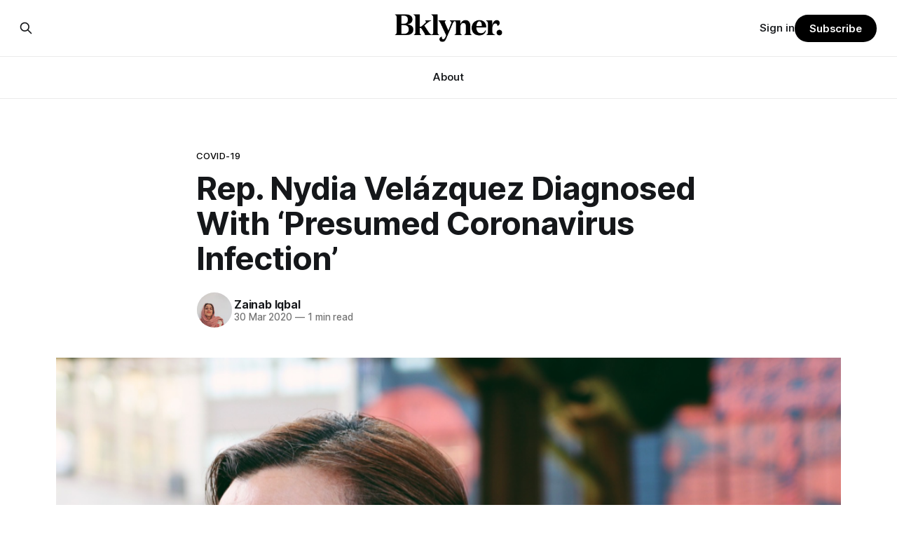

--- FILE ---
content_type: text/html; charset=utf-8
request_url: https://bklyner.com/rep-nydia-velazquez-presumed-coronavirus/
body_size: 8140
content:
<!DOCTYPE html>
<html lang="en">
<head>

    <title>Rep. Nydia Velázquez Diagnosed With &#x27;Presumed Coronavirus Infection&#x27; - Bklyner</title>
    <meta charset="utf-8">
    <meta name="viewport" content="width=device-width, initial-scale=1.0">
    
    <link rel="preload" as="style" href="https://bklyner.com/assets/built/screen.css?v=cc08d3f840">
    <link rel="preload" as="script" href="https://bklyner.com/assets/built/source.js?v=cc08d3f840">
    
    <link rel="preload" as="font" type="font/woff2" href="https://bklyner.com/assets/fonts/inter-roman.woff2?v=cc08d3f840" crossorigin="anonymous">
<style>
    @font-face {
        font-family: "Inter";
        font-style: normal;
        font-weight: 100 900;
        font-display: optional;
        src: url(https://bklyner.com/assets/fonts/inter-roman.woff2?v=cc08d3f840) format("woff2");
        unicode-range: U+0000-00FF, U+0131, U+0152-0153, U+02BB-02BC, U+02C6, U+02DA, U+02DC, U+0304, U+0308, U+0329, U+2000-206F, U+2074, U+20AC, U+2122, U+2191, U+2193, U+2212, U+2215, U+FEFF, U+FFFD;
    }
</style>

    <link rel="stylesheet" type="text/css" href="https://bklyner.com/assets/built/screen.css?v=cc08d3f840">

    <style>
        :root {
            --background-color: #ffffff
        }
    </style>

    <script>
        /* The script for calculating the color contrast has been taken from
        https://gomakethings.com/dynamically-changing-the-text-color-based-on-background-color-contrast-with-vanilla-js/ */
        var accentColor = getComputedStyle(document.documentElement).getPropertyValue('--background-color');
        accentColor = accentColor.trim().slice(1);

        if (accentColor.length === 3) {
            accentColor = accentColor[0] + accentColor[0] + accentColor[1] + accentColor[1] + accentColor[2] + accentColor[2];
        }

        var r = parseInt(accentColor.substr(0, 2), 16);
        var g = parseInt(accentColor.substr(2, 2), 16);
        var b = parseInt(accentColor.substr(4, 2), 16);
        var yiq = ((r * 299) + (g * 587) + (b * 114)) / 1000;
        var textColor = (yiq >= 128) ? 'dark' : 'light';

        document.documentElement.className = `has-${textColor}-text`;
    </script>

    <meta name="description" content="BROOKLYN - Congresswoman Nydia Velázquez confirmed that she was diagnosed with &#x27;presumed coronavirus infection&#x27; and is isolating herself in her home.">
    <link rel="icon" href="https://bklyner.com/content/images/size/w256h256/2024/06/Bklyner-Favicon-Square-Black.png" type="image/png">
    <link rel="canonical" href="https://bklyner.com/rep-nydia-velazquez-presumed-coronavirus/">
    <meta name="referrer" content="no-referrer-when-downgrade">
    
    <meta property="og:site_name" content="Bklyner">
    <meta property="og:type" content="article">
    <meta property="og:title" content="Rep. Nydia Velázquez Diagnosed With &#x27;Presumed Coronavirus Infection&#x27; - Bklyner">
    <meta property="og:description" content="BROOKLYN - Congresswoman Nydia Velázquez confirmed that she was diagnosed with &#x27;presumed coronavirus infection&#x27; and is isolating herself in her home.">
    <meta property="og:url" content="https://bklyner.com/rep-nydia-velazquez-presumed-coronavirus/">
    <meta property="og:image" content="https://bklyner.com/content/images/bklyner/bklyner/wp-content/uploads/2019/07/Screen-Shot-2019-07-31-at-11.26.28-AM.png">
    <meta property="article:published_time" content="2020-03-30T20:36:42.000Z">
    <meta property="article:modified_time" content="2020-03-30T20:36:42.000Z">
    <meta property="article:tag" content="COVID-19">
    <meta property="article:tag" content="Health">
    <meta property="article:tag" content="News">
    <meta property="article:tag" content="Nonsponsored">
    <meta property="article:tag" content="North Western Brooklyn">
    <meta property="article:tag" content="Politics">
    <meta property="article:tag" content="Western Brooklyn">
    <meta property="article:tag" content="Congress Member Nydia Velazquez">
    <meta property="article:tag" content="Coronavirus">
    <meta property="article:tag" content="COVID-19">
    
    <meta property="article:publisher" content="https://www.facebook.com/bklyner">
    <meta name="twitter:card" content="summary_large_image">
    <meta name="twitter:title" content="Rep. Nydia Velázquez Diagnosed With &#x27;Presumed Coronavirus Infection&#x27; - Bklyner">
    <meta name="twitter:description" content="BROOKLYN - Congresswoman Nydia Velázquez confirmed that she was diagnosed with &#x27;presumed coronavirus infection&#x27; and is isolating herself in her home.">
    <meta name="twitter:url" content="https://bklyner.com/rep-nydia-velazquez-presumed-coronavirus/">
    <meta name="twitter:image" content="https://bklyner.com/content/images/bklyner/wp-content/uploads/2019/07/Screen-Shot-2019-07-31-at-11.26.28-AM.png">
    <meta name="twitter:label1" content="Written by">
    <meta name="twitter:data1" content="Zainab Iqbal">
    <meta name="twitter:label2" content="Filed under">
    <meta name="twitter:data2" content="COVID-19, Health, News, Nonsponsored, North Western Brooklyn, Politics, Western Brooklyn, Congress Member Nydia Velazquez, Coronavirus, COVID-19">
    <meta name="twitter:site" content="@bklyner">
    <meta property="og:image:width" content="1016">
    <meta property="og:image:height" content="758">
    
    <script type="application/ld+json">
{
    "@context": "https://schema.org",
    "@type": "Article",
    "publisher": {
        "@type": "Organization",
        "name": "Bklyner",
        "url": "https://bklyner.com/",
        "logo": {
            "@type": "ImageObject",
            "url": "https://bklyner.com/content/images/2025/04/Bklyner-Logotype-Black--1-.png"
        }
    },
    "author": {
        "@type": "Person",
        "name": "Zainab Iqbal",
        "image": {
            "@type": "ImageObject",
            "url": "https://bklyner.com/content/images/size/w1200/avatar/235148687dc01b90676f8c01e0f3e87d.jpeg",
            "width": 1200,
            "height": 1200
        },
        "url": "https://bklyner.com/author/zainab/",
        "sameAs": []
    },
    "headline": "Rep. Nydia Velázquez Diagnosed With &#x27;Presumed Coronavirus Infection&#x27; - Bklyner",
    "url": "https://bklyner.com/rep-nydia-velazquez-presumed-coronavirus/",
    "datePublished": "2020-03-30T20:36:42.000Z",
    "dateModified": "2020-03-30T20:36:42.000Z",
    "image": {
        "@type": "ImageObject",
        "url": "https://bklyner.com/content/images/bklyner/wp-content/uploads/2019/07/Screen-Shot-2019-07-31-at-11.26.28-AM.png",
        "width": 1016,
        "height": 758
    },
    "keywords": "COVID-19, Health, News, Nonsponsored, North Western Brooklyn, Politics, Western Brooklyn, Congress Member Nydia Velazquez, Coronavirus, COVID-19",
    "description": "Nydia Velázquez. (Photo: Zainab Iqbal/Bklyner)BROOKLYN – Congresswoman Nydia\nVelázquez confirmed that she was diagnosed with ‘presumed coronavirus infection’\nand is isolating herself in her home.\n\n“In the wee hours of Sunday morning, I began to feel under the weather. I\ndeveloped the abrupt onset of muscle aches, fevers, nasal congestion, and\nstomach upset,” she said in a statement. “I noticed that I could no longer smell\nmy perfume or taste my food.”\n\nVelázquez, who has been representing the 7t",
    "mainEntityOfPage": "https://bklyner.com/rep-nydia-velazquez-presumed-coronavirus/"
}
    </script>

    <meta name="generator" content="Ghost 6.13">
    <link rel="alternate" type="application/rss+xml" title="Bklyner" href="https://bklyner.com/rss/">
    <script defer src="https://cdn.jsdelivr.net/ghost/portal@~2.56/umd/portal.min.js" data-i18n="true" data-ghost="https://bklyner.com/" data-key="eece3c83477cd867a309318d09" data-api="https://bklyner.ghost.io/ghost/api/content/" data-locale="en" crossorigin="anonymous"></script><style id="gh-members-styles">.gh-post-upgrade-cta-content,
.gh-post-upgrade-cta {
    display: flex;
    flex-direction: column;
    align-items: center;
    font-family: -apple-system, BlinkMacSystemFont, 'Segoe UI', Roboto, Oxygen, Ubuntu, Cantarell, 'Open Sans', 'Helvetica Neue', sans-serif;
    text-align: center;
    width: 100%;
    color: #ffffff;
    font-size: 16px;
}

.gh-post-upgrade-cta-content {
    border-radius: 8px;
    padding: 40px 4vw;
}

.gh-post-upgrade-cta h2 {
    color: #ffffff;
    font-size: 28px;
    letter-spacing: -0.2px;
    margin: 0;
    padding: 0;
}

.gh-post-upgrade-cta p {
    margin: 20px 0 0;
    padding: 0;
}

.gh-post-upgrade-cta small {
    font-size: 16px;
    letter-spacing: -0.2px;
}

.gh-post-upgrade-cta a {
    color: #ffffff;
    cursor: pointer;
    font-weight: 500;
    box-shadow: none;
    text-decoration: underline;
}

.gh-post-upgrade-cta a:hover {
    color: #ffffff;
    opacity: 0.8;
    box-shadow: none;
    text-decoration: underline;
}

.gh-post-upgrade-cta a.gh-btn {
    display: block;
    background: #ffffff;
    text-decoration: none;
    margin: 28px 0 0;
    padding: 8px 18px;
    border-radius: 4px;
    font-size: 16px;
    font-weight: 600;
}

.gh-post-upgrade-cta a.gh-btn:hover {
    opacity: 0.92;
}</style><script async src="https://js.stripe.com/v3/"></script>
    <script defer src="https://cdn.jsdelivr.net/ghost/sodo-search@~1.8/umd/sodo-search.min.js" data-key="eece3c83477cd867a309318d09" data-styles="https://cdn.jsdelivr.net/ghost/sodo-search@~1.8/umd/main.css" data-sodo-search="https://bklyner.ghost.io/" data-locale="en" crossorigin="anonymous"></script>
    
    <link href="https://bklyner.com/webmentions/receive/" rel="webmention">
    <script defer src="/public/cards.min.js?v=cc08d3f840"></script>
    <link rel="stylesheet" type="text/css" href="/public/cards.min.css?v=cc08d3f840">
    <script defer src="/public/member-attribution.min.js?v=cc08d3f840"></script>
    <script defer src="/public/ghost-stats.min.js?v=cc08d3f840" data-stringify-payload="false" data-datasource="analytics_events" data-storage="localStorage" data-host="https://bklyner.com/.ghost/analytics/api/v1/page_hit"  tb_site_uuid="5c318fb9-e352-457a-b652-589f09f1e75d" tb_post_uuid="1f61aee8-6555-4048-beb2-9879e9bb28ab" tb_post_type="post" tb_member_uuid="undefined" tb_member_status="undefined"></script><style>:root {--ghost-accent-color: #000000;}</style>
    <!-- Global site tag (gtag.js) - Google Analytics -->
<script async src="https://www.googletagmanager.com/gtag/js?id=G-82DSMJKLT1"></script>
<script>
  window.dataLayer = window.dataLayer || [];
  function gtag(){dataLayer.push(arguments);}
  gtag('js', new Date());

  gtag('config', 'G-82DSMJKLT1');
</script>

<!-- Global site tag (gtag.js) - Google Analytics -->
<script async src="https://www.googletagmanager.com/gtag/js?id=UA-85517200-1"></script>
<script>
  window.dataLayer = window.dataLayer || [];
  function gtag(){dataLayer.push(arguments);}
  gtag('js', new Date());

  gtag('config', 'UA-85517200-1');
</script>

<!-- Start GPT Tag -->
<script async src='https://securepubads.g.doubleclick.net/tag/js/gpt.js'></script>
<script>
  window.googletag = window.googletag || {cmd: []};
  googletag.cmd.push(function() {
    var mapping1 = googletag.sizeMapping()
                            .addSize([1800, 450], [[1800, 450], [900, 225], [970, 250], [700, 175], [728, 90]])
                            .addSize([992, 300], [[900, 225], [970, 250], [970, 90], [700, 175], [728, 90]])
                            .addSize([768, 300], [[700, 175], [728, 90], [300, 250], [320, 50]])
                            .addSize([0, 0], [[300, 250], [320, 50], [300, 600], [300, 100]])
                            .build();

    googletag.defineSlot('/21765600748/DFP_Billboard_Bklyner', [[300,250],[320,50],[700,175],[728,90],[900,225],[970,90],[970,250],[1800,450]], 'div-gpt-ad-7019294-1')
             .defineSizeMapping(mapping1)
             .addService(googletag.pubads());
    googletag.defineSlot('/21765600748/DFP_Billboard_Bklyner', [[300,250],[320,50],[700,175],[728,90],[900,225],[970,90],[970,250],[1800,450]], 'div-gpt-ad-7019294-2')
             .defineSizeMapping(mapping1)
             .addService(googletag.pubads());
    googletag.defineSlot('/21765600748/in_story', [[728,90],[970,90],[300,100],[300,600],[320,50],[300,250],[300,300]], 'div-gpt-ad-7019294-3')
             .defineSizeMapping(mapping1)
             .addService(googletag.pubads());
    googletag.defineSlot('/21765600748/DFP_Billboard_Bklyner', [[300,250],[320,50],[700,175],[728,90],[900,225],[970,90],[970,250],[1800,450]], 'div-gpt-ad-7019294-4')
             .defineSizeMapping(mapping1)
             .addService(googletag.pubads());
    googletag.defineSlot('/21765600748/DFP_Billboard_Bklyner', [[300,250],[320,50],[700,175],[728,90],[900,225],[970,90],[970,250],[1800,450]], 'div-gpt-ad-7019294-5')
             .defineSizeMapping(mapping1)
             .addService(googletag.pubads());      
    googletag.defineSlot('/21765600748/DFP_Billboard_Bklyner', [[300,250],[320,50],[700,175],[728,90],[900,225],[970,90],[970,250],[1800,450]], 'div-gpt-ad-7019294-6')
             .defineSizeMapping(mapping1)
             .addService(googletag.pubads());
    googletag.defineSlot('/21765600748/DFP_Billboard_Bklyner', [[300,250],[320,50],[700,175],[728,90],[900,225],[970,90],[970,250],[1800,450]], 'div-gpt-ad-7019294-7')
             .defineSizeMapping(mapping1)
             .addService(googletag.pubads());
    googletag.defineSlot('/21765600748/DFP_Billboard_Bklyner', [[300,250],[320,50],[700,175],[728,90],[900,225],[970,90],[970,250],[1800,450]], 'div-gpt-ad-7019294-8')
             .defineSizeMapping(mapping1)
             .addService(googletag.pubads());
    googletag.defineSlot('/21765600748/DFP_Billboard_Bklyner', [[300,250],[320,50],[700,175],[728,90],[900,225],[970,90],[970,250],[1800,450]], 'div-gpt-ad-7019294-9')
             .defineSizeMapping(mapping1)
             .addService(googletag.pubads());
    googletag.defineSlot('/21765600748/in_story', [[728,90],[300,100],[300,600],[320,50],[300,250],[300,300]], 'div-gpt-ad-7019294-10')
             .defineSizeMapping(mapping1)
             .addService(googletag.pubads());
      
    googletag.pubads().enableSingleRequest();
    googletag.pubads().collapseEmptyDivs();
    googletag.pubads().setCentering(true);
    googletag.pubads().enableSingleRequest();
    googletag.enableServices();
  });
</script>
<!-- End GPT Tag -->

<!-- Start AdSense Verification Tag -->
<script data-ad-client="ca-pub-2278228313349772" async src="https://pagead2.googlesyndication.com/pagead/js/adsbygoogle.js"></script>
<!-- End AdSense Verification Tag -->

<style>
    /* Hide feature images from migrated content */
    body.post-template.tag-hash-api-imported .article-image,
    body.post-template.tag-hash-wp .article-image {
        display: none;
    }
</style>

<script type="text/javascript" src="https://apiv2.popupsmart.com/api/Bundle/366147" async></script>

</head>
<body class="post-template tag-coronavirus-2020 tag-health tag-news tag-nonsponsored tag-nwbk tag-politics tag-wbk tag-congress-member-nydia-velazquez tag-coronavirus tag-covid-19 tag-hash-wp has-sans-title has-sans-body">

<div class="gh-viewport">
    
    <header id="gh-navigation" class="gh-navigation is-stacked gh-outer">
    <div class="gh-navigation-inner gh-inner">

        <div class="gh-navigation-brand">
            <a class="gh-navigation-logo is-title" href="https://bklyner.com">
                    <img src="https://bklyner.com/content/images/2025/04/Bklyner-Logotype-Black--1-.png" alt="Bklyner">
            </a>
            <button class="gh-search gh-icon-button" aria-label="Search this site" data-ghost-search>
    <svg xmlns="http://www.w3.org/2000/svg" fill="none" viewBox="0 0 24 24" stroke="currentColor" stroke-width="2" width="20" height="20"><path stroke-linecap="round" stroke-linejoin="round" d="M21 21l-6-6m2-5a7 7 0 11-14 0 7 7 0 0114 0z"></path></svg></button>            <button class="gh-burger gh-icon-button" aria-label="Menu">
                <svg xmlns="http://www.w3.org/2000/svg" width="24" height="24" fill="currentColor" viewBox="0 0 256 256"><path d="M224,128a8,8,0,0,1-8,8H40a8,8,0,0,1,0-16H216A8,8,0,0,1,224,128ZM40,72H216a8,8,0,0,0,0-16H40a8,8,0,0,0,0,16ZM216,184H40a8,8,0,0,0,0,16H216a8,8,0,0,0,0-16Z"></path></svg>                <svg xmlns="http://www.w3.org/2000/svg" width="24" height="24" fill="currentColor" viewBox="0 0 256 256"><path d="M205.66,194.34a8,8,0,0,1-11.32,11.32L128,139.31,61.66,205.66a8,8,0,0,1-11.32-11.32L116.69,128,50.34,61.66A8,8,0,0,1,61.66,50.34L128,116.69l66.34-66.35a8,8,0,0,1,11.32,11.32L139.31,128Z"></path></svg>            </button>
        </div>

        <nav class="gh-navigation-menu">
            <ul class="nav">
    <li class="nav-about"><a href="https://bklyner.com/about/">About</a></li>
</ul>

        </nav>

        <div class="gh-navigation-actions">
                <button class="gh-search gh-icon-button" aria-label="Search this site" data-ghost-search>
    <svg xmlns="http://www.w3.org/2000/svg" fill="none" viewBox="0 0 24 24" stroke="currentColor" stroke-width="2" width="20" height="20"><path stroke-linecap="round" stroke-linejoin="round" d="M21 21l-6-6m2-5a7 7 0 11-14 0 7 7 0 0114 0z"></path></svg></button>                <div class="gh-navigation-members">
                            <a href="#/portal/signin" data-portal="signin">Sign in</a>
                                <a class="gh-button" href="#/portal/signup" data-portal="signup">Subscribe</a>
                </div>
        </div>

    </div>
</header>

    

<main class="gh-main">

    <article class="gh-article post tag-coronavirus-2020 tag-health tag-news tag-nonsponsored tag-nwbk tag-politics tag-wbk tag-congress-member-nydia-velazquez tag-coronavirus tag-covid-19 tag-hash-wp">

        <header class="gh-article-header gh-canvas">

                <a class="gh-article-tag" href="https://bklyner.com/tag/coronavirus-2020/">COVID-19</a>
            <h1 class="gh-article-title is-title">Rep. Nydia Velázquez Diagnosed With ‘Presumed Coronavirus Infection’</h1>

            <div class="gh-article-meta">
                <div class="gh-article-author-image instapaper_ignore">
                            <a href="/author/zainab/">
                                <img class="author-profile-image" src="/content/images/size/w160/avatar/235148687dc01b90676f8c01e0f3e87d.jpeg" alt="Zainab Iqbal">
                            </a>
                </div>
                <div class="gh-article-meta-wrapper">
                    <h4 class="gh-article-author-name"><a href="/author/zainab/">Zainab Iqbal</a></h4>
                    <div class="gh-article-meta-content">
                        <time class="gh-article-meta-date" datetime="2020-03-30">30 Mar 2020</time>
                            <span class="gh-article-meta-length"><span class="bull">—</span> 1 min read</span>
                    </div>
                </div>
            </div>

                <figure class="gh-article-image">
        <img
            srcset="/content/images/size/w320/bklyner/wp-content/uploads/2019/07/Screen-Shot-2019-07-31-at-11.26.28-AM.png 320w,
                    /content/images/size/w600/bklyner/wp-content/uploads/2019/07/Screen-Shot-2019-07-31-at-11.26.28-AM.png 600w,
                    /content/images/size/w960/bklyner/wp-content/uploads/2019/07/Screen-Shot-2019-07-31-at-11.26.28-AM.png 960w,
                    /content/images/size/w1200/bklyner/wp-content/uploads/2019/07/Screen-Shot-2019-07-31-at-11.26.28-AM.png 1200w,
                    /content/images/size/w2000/bklyner/wp-content/uploads/2019/07/Screen-Shot-2019-07-31-at-11.26.28-AM.png 2000w"
            sizes="(max-width: 1200px) 100vw, 1120px"
            src="/content/images/size/w1200/bklyner/wp-content/uploads/2019/07/Screen-Shot-2019-07-31-at-11.26.28-AM.png"
            alt="Rep. Nydia Velázquez Diagnosed With ‘Presumed Coronavirus Infection’"
        >
    </figure>

        </header>

        <section class="gh-content gh-canvas is-body drop-cap">
            <figure class="kg-card kg-image-card kg-card-hascaption"><img src="/content/images/bklyner/wp-content/uploads/2019/07/Screen-Shot-2019-07-31-at-11.26.28-AM.png" class="kg-image" alt loading="lazy"><figcaption>Nydia Velázquez. (Photo: Zainab Iqbal/Bklyner)</figcaption></figure><p>BROOKLYN – Congresswoman Nydia Velázquez confirmed that she was diagnosed with ‘presumed coronavirus infection’ and is isolating herself in her home.</p><p>“In the wee hours of Sunday morning, I began to feel under the weather. I developed the abrupt onset of muscle aches, fevers, nasal congestion, and stomach upset,” she said in a statement. “I noticed that I could no longer smell my perfume or taste my food.”</p><p>Velázquez, who has been representing the 7th Congressional District since 2013, said she then called her attending physician who diagnosed her with ‘presumed coronavirus infection.’</p><p>“My symptoms are mild at the present time and I am taking Tylenol for fever, and isolating myself at my home,” she said. She noted that at the advice of her attending physician, neither the testing for COVID-19 or visiting the doctor’s office was recommended.</p><p>“I am carefully monitoring my symptoms, working remotely, and in constant contact with my staff. I’ll continue my work on behalf of New Yorkers as together we overcome this virus. I encourage everyone to stay at home and continue practicing social distance.”</p><p>The number of positive coronavirus cases keeps increasing. As of this morning, the number of cases in NYC is 36, 221, with 9,521 cases in Brooklyn. Please continue staying at home. And to Ms. Velázquez, get well soon!</p>
        </section>

    </article>


</main>


            <section class="gh-container is-grid gh-outer">
                <div class="gh-container-inner gh-inner">
                    <h2 class="gh-container-title">Read more</h2>
                    <div class="gh-feed">
                            <article class="gh-card post">
    <a class="gh-card-link" href="/its-election-day/">
            <figure class="gh-card-image">
                <img
                    srcset="/content/images/size/w160/format/webp/2025/06/IMG_6001.jpeg 160w,
                            /content/images/size/w320/format/webp/2025/06/IMG_6001.jpeg 320w,
                            /content/images/size/w600/format/webp/2025/06/IMG_6001.jpeg 600w,
                            /content/images/size/w960/format/webp/2025/06/IMG_6001.jpeg 960w,
                            /content/images/size/w1200/format/webp/2025/06/IMG_6001.jpeg 1200w,
                            /content/images/size/w2000/format/webp/2025/06/IMG_6001.jpeg 2000w"
                    sizes="320px"
                    src="/content/images/size/w600/2025/06/IMG_6001.jpeg"
                    alt="It&#x27;s Election Day"
                    loading="lazy"
                >
            </figure>
        <div class="gh-card-wrapper">
            <h3 class="gh-card-title is-title">It&#x27;s Election Day</h3>
                    <p class="gh-card-excerpt is-body">The polls are open until 9 p.m., and despite the hot day, the turnout at my usually sleepy local polling place this morning was impressive. I hope that if you can vote in the Democratic primary and haven&#39;t done so yet, that you will exercise your right</p>
            <footer class="gh-card-meta">
<!--
             -->                    <time class="gh-card-date" datetime="2025-06-24">24 Jun 2025</time>
                <!--
         --></footer>
        </div>
    </a>
</article>
                            <article class="gh-card post">
    <a class="gh-card-link" href="/5-questions-for-mayoral-candidate-andrew-cuomo/">
            <figure class="gh-card-image">
                <img
                    srcset="/content/images/size/w160/format/webp/2025/06/Cuomo-Headshot.jpg 160w,
                            /content/images/size/w320/format/webp/2025/06/Cuomo-Headshot.jpg 320w,
                            /content/images/size/w600/format/webp/2025/06/Cuomo-Headshot.jpg 600w,
                            /content/images/size/w960/format/webp/2025/06/Cuomo-Headshot.jpg 960w,
                            /content/images/size/w1200/format/webp/2025/06/Cuomo-Headshot.jpg 1200w,
                            /content/images/size/w2000/format/webp/2025/06/Cuomo-Headshot.jpg 2000w"
                    sizes="320px"
                    src="/content/images/size/w600/2025/06/Cuomo-Headshot.jpg"
                    alt="5 Questions For Mayoral Candidate Andrew Cuomo"
                    loading="lazy"
                >
            </figure>
        <div class="gh-card-wrapper">
            <h3 class="gh-card-title is-title">5 Questions For Mayoral Candidate Andrew Cuomo</h3>
                    <p class="gh-card-excerpt is-body">Everyone knows your name, but your candidacy seems to provoke strong feelings. What would your mayoralty mean for Brooklyn’s families—especially those who feel let down by both progressives and City Hall, and weary of scandals?

If you’ve been in public service as long as I have, you’</p>
            <footer class="gh-card-meta">
<!--
             -->                    <time class="gh-card-date" datetime="2025-06-22">22 Jun 2025</time>
                <!--
         --></footer>
        </div>
    </a>
</article>
                            <article class="gh-card post">
    <a class="gh-card-link" href="/rank-thoughtfully/">
            <figure class="gh-card-image">
                <img
                    srcset="/content/images/size/w160/format/webp/2025/06/IMG_5959.jpeg 160w,
                            /content/images/size/w320/format/webp/2025/06/IMG_5959.jpeg 320w,
                            /content/images/size/w600/format/webp/2025/06/IMG_5959.jpeg 600w,
                            /content/images/size/w960/format/webp/2025/06/IMG_5959.jpeg 960w,
                            /content/images/size/w1200/format/webp/2025/06/IMG_5959.jpeg 1200w,
                            /content/images/size/w2000/format/webp/2025/06/IMG_5959.jpeg 2000w"
                    sizes="320px"
                    src="/content/images/size/w600/2025/06/IMG_5959.jpeg"
                    alt="Rank Thoughtfully"
                    loading="lazy"
                >
            </figure>
        <div class="gh-card-wrapper">
            <h3 class="gh-card-title is-title">Rank Thoughtfully</h3>
                    <p class="gh-card-excerpt is-body">The Democratic primary is this Tuesday, June 24, and everyone from the Mayor to City Council members is on the ballot. Early voting continues through Sunday afternoon (check your polling location here). 

As you probably know by now, it will be increasingly extremely hot this weekend, with temperatures potentially hitting</p>
            <footer class="gh-card-meta">
<!--
             -->                    <time class="gh-card-date" datetime="2025-06-21">21 Jun 2025</time>
                <!--
         --></footer>
        </div>
    </a>
</article>
                            <article class="gh-card post">
    <a class="gh-card-link" href="/5-questions-brad-lander-mayor/">
            <figure class="gh-card-image">
                <img
                    srcset="/content/images/size/w160/format/webp/2025/06/Screenshot-2025-01-17-at-10.35.34-AM-1.png 160w,
                            /content/images/size/w320/format/webp/2025/06/Screenshot-2025-01-17-at-10.35.34-AM-1.png 320w,
                            /content/images/size/w600/format/webp/2025/06/Screenshot-2025-01-17-at-10.35.34-AM-1.png 600w,
                            /content/images/size/w960/format/webp/2025/06/Screenshot-2025-01-17-at-10.35.34-AM-1.png 960w,
                            /content/images/size/w1200/format/webp/2025/06/Screenshot-2025-01-17-at-10.35.34-AM-1.png 1200w,
                            /content/images/size/w2000/format/webp/2025/06/Screenshot-2025-01-17-at-10.35.34-AM-1.png 2000w"
                    sizes="320px"
                    src="/content/images/size/w600/2025/06/Screenshot-2025-01-17-at-10.35.34-AM-1.png"
                    alt="5 Questions For Mayoral Candidate Brad Lander"
                    loading="lazy"
                >
            </figure>
        <div class="gh-card-wrapper">
            <h3 class="gh-card-title is-title">5 Questions For Mayoral Candidate Brad Lander</h3>
                    <p class="gh-card-excerpt is-body">You’ve represented parts of Brooklyn for years. But Brooklyn isn’t just Park Slope. What would you say to voters in Canarsie, Midwood, or Bay Ridge who don’t see themselves in your coalition? What would your mayoralty mean for Brooklyn’s working-class families—especially those who feel let</p>
            <footer class="gh-card-meta">
<!--
             -->                    <time class="gh-card-date" datetime="2025-06-21">21 Jun 2025</time>
                <!--
         --></footer>
        </div>
    </a>
</article>
                    </div>
                </div>
            </section>

    
    <footer class="gh-footer gh-outer">
    <div class="gh-footer-inner gh-inner">

        <div class="gh-footer-bar">
            <span class="gh-footer-logo is-title">
                    <img src="https://bklyner.com/content/images/2025/04/Bklyner-Logotype-Black--1-.png" alt="Bklyner">
            </span>
            <nav class="gh-footer-menu">
                <ul class="nav">
    <li class="nav-about"><a href="https://bklyner.com/about/">About</a></li>
    <li class="nav-contact"><a href="https://bklyner.com/contact/">Contact</a></li>
    <li class="nav-data-privacy"><a href="https://bklyner.com/privacy/">Data &amp; privacy</a></li>
</ul>

            </nav>
            <div class="gh-footer-copyright">
                Powered by <a href="https://ghost.org/" target="_blank" rel="noopener">Ghost</a>
            </div>
        </div>

                <section class="gh-footer-signup">
                    <h2 class="gh-footer-signup-header is-title">
                        Bklyner Newsletter
                    </h2>
                    <p class="gh-footer-signup-subhead is-body">
                        Your trusted local news source since 2012
                    </p>
                    <form class="gh-form" data-members-form>
    <input class="gh-form-input" id="footer-email" name="email" type="email" placeholder="jamie@example.com" required data-members-email>
    <button class="gh-button" type="submit" aria-label="Subscribe">
        <span><span>Subscribe</span> <svg xmlns="http://www.w3.org/2000/svg" width="32" height="32" fill="currentColor" viewBox="0 0 256 256"><path d="M224.49,136.49l-72,72a12,12,0,0,1-17-17L187,140H40a12,12,0,0,1,0-24H187L135.51,64.48a12,12,0,0,1,17-17l72,72A12,12,0,0,1,224.49,136.49Z"></path></svg></span>
        <svg xmlns="http://www.w3.org/2000/svg" height="24" width="24" viewBox="0 0 24 24">
    <g stroke-linecap="round" stroke-width="2" fill="currentColor" stroke="none" stroke-linejoin="round" class="nc-icon-wrapper">
        <g class="nc-loop-dots-4-24-icon-o">
            <circle cx="4" cy="12" r="3"></circle>
            <circle cx="12" cy="12" r="3"></circle>
            <circle cx="20" cy="12" r="3"></circle>
        </g>
        <style data-cap="butt">
            .nc-loop-dots-4-24-icon-o{--animation-duration:0.8s}
            .nc-loop-dots-4-24-icon-o *{opacity:.4;transform:scale(.75);animation:nc-loop-dots-4-anim var(--animation-duration) infinite}
            .nc-loop-dots-4-24-icon-o :nth-child(1){transform-origin:4px 12px;animation-delay:-.3s;animation-delay:calc(var(--animation-duration)/-2.666)}
            .nc-loop-dots-4-24-icon-o :nth-child(2){transform-origin:12px 12px;animation-delay:-.15s;animation-delay:calc(var(--animation-duration)/-5.333)}
            .nc-loop-dots-4-24-icon-o :nth-child(3){transform-origin:20px 12px}
            @keyframes nc-loop-dots-4-anim{0%,100%{opacity:.4;transform:scale(.75)}50%{opacity:1;transform:scale(1)}}
        </style>
    </g>
</svg>        <svg class="checkmark" xmlns="http://www.w3.org/2000/svg" viewBox="0 0 52 52">
    <path class="checkmark__check" fill="none" d="M14.1 27.2l7.1 7.2 16.7-16.8"/>
    <style>
        .checkmark {
            width: 40px;
            height: 40px;
            display: block;
            stroke-width: 2.5;
            stroke: currentColor;
            stroke-miterlimit: 10;
        }

        .checkmark__check {
            transform-origin: 50% 50%;
            stroke-dasharray: 48;
            stroke-dashoffset: 48;
            animation: stroke .3s cubic-bezier(0.650, 0.000, 0.450, 1.000) forwards;
        }

        @keyframes stroke {
            100% { stroke-dashoffset: 0; }
        }
    </style>
</svg>    </button>
    <p data-members-error></p>
</form>                </section>

    </div>
</footer>    
</div>

    <div class="pswp" tabindex="-1" role="dialog" aria-hidden="true">
    <div class="pswp__bg"></div>

    <div class="pswp__scroll-wrap">
        <div class="pswp__container">
            <div class="pswp__item"></div>
            <div class="pswp__item"></div>
            <div class="pswp__item"></div>
        </div>

        <div class="pswp__ui pswp__ui--hidden">
            <div class="pswp__top-bar">
                <div class="pswp__counter"></div>

                <button class="pswp__button pswp__button--close" title="Close (Esc)"></button>
                <button class="pswp__button pswp__button--share" title="Share"></button>
                <button class="pswp__button pswp__button--fs" title="Toggle fullscreen"></button>
                <button class="pswp__button pswp__button--zoom" title="Zoom in/out"></button>

                <div class="pswp__preloader">
                    <div class="pswp__preloader__icn">
                        <div class="pswp__preloader__cut">
                            <div class="pswp__preloader__donut"></div>
                        </div>
                    </div>
                </div>
            </div>

            <div class="pswp__share-modal pswp__share-modal--hidden pswp__single-tap">
                <div class="pswp__share-tooltip"></div>
            </div>

            <button class="pswp__button pswp__button--arrow--left" title="Previous (arrow left)"></button>
            <button class="pswp__button pswp__button--arrow--right" title="Next (arrow right)"></button>

            <div class="pswp__caption">
                <div class="pswp__caption__center"></div>
            </div>
        </div>
    </div>
</div>
<script src="https://bklyner.com/assets/built/source.js?v=cc08d3f840"></script>



</body>
</html>


--- FILE ---
content_type: text/html; charset=utf-8
request_url: https://www.google.com/recaptcha/api2/aframe
body_size: 265
content:
<!DOCTYPE HTML><html><head><meta http-equiv="content-type" content="text/html; charset=UTF-8"></head><body><script nonce="jN2s87rHPCBXx_ba6o6llg">/** Anti-fraud and anti-abuse applications only. See google.com/recaptcha */ try{var clients={'sodar':'https://pagead2.googlesyndication.com/pagead/sodar?'};window.addEventListener("message",function(a){try{if(a.source===window.parent){var b=JSON.parse(a.data);var c=clients[b['id']];if(c){var d=document.createElement('img');d.src=c+b['params']+'&rc='+(localStorage.getItem("rc::a")?sessionStorage.getItem("rc::b"):"");window.document.body.appendChild(d);sessionStorage.setItem("rc::e",parseInt(sessionStorage.getItem("rc::e")||0)+1);localStorage.setItem("rc::h",'1769045610725');}}}catch(b){}});window.parent.postMessage("_grecaptcha_ready", "*");}catch(b){}</script></body></html>